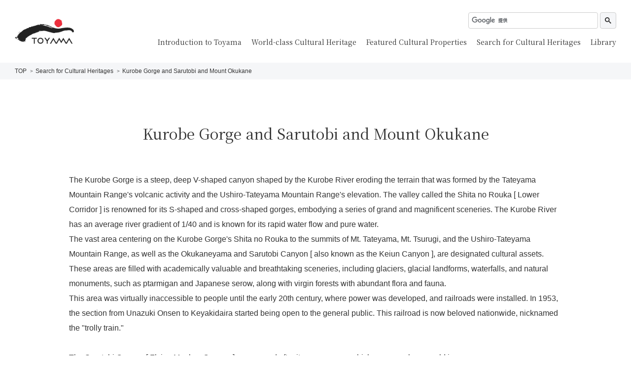

--- FILE ---
content_type: text/html; charset=UTF-8
request_url: https://toyama-bunkaisan.jp/en/search/2640/
body_size: 14072
content:
<!DOCTYPE html>
<html lang="en">

<head>
	<meta charset="UTF-8">
	<title>
		Kurobe Gorge and Sarutobi and Mount Okukane  |  Search for Cultural Heritages</title>
	<!-- <meta name="keywords" content="">
		<meta name="description" content=""> -->
	<meta name="author" content="NW-NU">
	<!-- Google tag (gtag.js) -->
<script async src="https://www.googletagmanager.com/gtag/js?id=G-9LVGRCFW4P"></script>
<script>
  window.dataLayer = window.dataLayer || [];
  function gtag(){dataLayer.push(arguments);}
  gtag('js', new Date());

  gtag('config', 'UA-135884018-1');
  gtag('config', 'G-9LVGRCFW4P');
</script>
<meta name="viewport" content="width=device-width, maximum-scale=2">
		<meta name="format-detection" content="telephone=no">
		<link rel="icon" type="image/png" href="/common/img/favicon.png">
		<link rel="stylesheet" href="/common/css/reset.min.css" media="all">
		<link rel="stylesheet" href="/common/font/icomoon/style.css">
		<link href="https://fonts.googleapis.com/css?family=Noto+Serif+JP&amp;subset=japanese" rel="stylesheet">
		<link href="https://fonts.googleapis.com/css?family=Poppins:300" rel="stylesheet">
		<link rel="stylesheet" href="/en/common/css/common.css" media="all">
		<!--[if lt IE 9]>
		<script src="/en/common/lib/jquery-1.12.0.min.js"></script>
		<script src="/en/common/lib/html5shiv.js"></script>
		<script src="/en/common/lib/selectivizr-min.js"></script>
		<![endif]-->
		<!--[if gte IE 9]>
		<!-->
		<script src="/common/lib/jquery-2.2.0.min.js"></script>
		<!--<![endif]-->
		<script src="/common/js/common.js"></script>
	<link rel="stylesheet" href="/en/common/lib/slick/slick.css">
	<link rel="stylesheet" href="/en/css/search_single.css" media="all">
	<script src="/en/common/lib/slick/slick.min.js"></script>
	<script src="/en/js/search_single.js"></script>
</head>

<body class="-search">
	<div class="wrapper">
		<header id="cmnhd" class="cmnhd">
	<div class="cmnhd_row">
		<h1 class="cmnhd_logo">
			<a href="/en/">
				<span class="-large"><img src="/en/common/img/img-cmnhd-logo.png" width="162" height="103" alt="Toyama Cultural Heritage"></span>
				<span class="-small"><img src="/en/common/img/img-cmnhd-logo-s.png" width="117" height="49" alt="Toyama Cultural Heritage"></span>
			</a>
		</h1>
		<div class="cmnhd_cnt">
			<div class="cmnhd_func">
				<div class="cmnhd_srch">
					<!-- <form action="">
						<div class="cmnhd_srch_box"><input type="text" name="" placeholder="キーワード検索"></div>
						<div class="cmnhd_srch_btn"><input type="submit" value=""></div>
					</form> -->
					<script>
					(function() {
						var cx = '015118345401930740550:mkeq2rbtqks';
						var gcse = document.createElement('script');
						gcse.type = 'text/javascript';
						gcse.async = true;
						gcse.src = 'https://cse.google.com/cse.js?cx=' + cx;
						var s = document.getElementsByTagName('script')[0];
						s.parentNode.insertBefore(gcse, s);
					})();
					</script>
					<gcse:searchbox-only></gcse:searchbox-only>
				</div>
				<div class="cmnhd_lang">
					<ul class="cmnhd_lang_list">
						<li><a href="/">JP</a></li>
						<li><a href="/en/">EN</a></li>
					</ul>
				</div>
			</div>
			<nav class="cmnhd_nav">
				<a href="/en/toyama/">Introduction to Toyama</a>
				<!-- <a href="/en/about/">Cultural heritage explained</a> -->
				<a href="/en/pickup/">World-class Cultural Heritage</a>
				<!-- <a href="/en/history/">History of Toyama</a> -->
				<a href="/en/features/">Featured Cultural Properties</a>
				<a href="/en/search/">Search for Cultural Heritages</a>
				<a href="/en/library/">Library</a>
				<!-- <a href="/en/news/">News</a> -->
			</nav>
		</div>
	</div>
</header>		<div class="contents">
			<div class="pnkz">
				<ul class="pnkz_list">
					<li><a href="/en/">TOP</a></li>
					<li><a href="/en/search/">Search for Cultural Heritages</a></li>
										<li>
						  Kurobe Gorge and Sarutobi and Mount Okukane					</li>
									</ul>
			</div>
			<article class="heritage">
				<div class="heritage_main">
					<div class="inner">
						<div class="intro">
							<h2 class="cmnttl">
								Kurobe Gorge and Sarutobi and Mount Okukane							</h2>
														<p class="intro_txt">
								The Kurobe Gorge is a steep, deep V-shaped canyon shaped by the Kurobe River eroding the terrain that was formed by the Tateyama Mountain Range&#039;s volcanic activity and the Ushiro-Tateyama Mountain Range&#039;s elevation. The valley called the Shita no Rouka [ Lower Corridor ] is renowned for its S-shaped and cross-shaped gorges, embodying a series of grand and magnificent sceneries. The Kurobe River has an average river gradient of 1/40 and is known for its rapid water flow and pure water.<br />
The vast area centering on the Kurobe Gorge&#039;s Shita no Rouka to the summits of Mt. Tateyama, Mt. Tsurugi, and the Ushiro-Tateyama Mountain Range, as well as the Okukaneyama and Sarutobi Canyon [ also known as the Keiun Canyon ], are designated cultural assets. These areas are filled with academically valuable and breathtaking sceneries, including glaciers, glacial landforms, waterfalls, and natural monuments, such as ptarmigan and Japanese serow, along with virgin forests with abundant flora and fauna.<br />
This area was virtually inaccessible to people until the early 20th century, where power was developed, and railroads were installed. In 1953, the section from Unazuki Onsen to Keyakidaira started being open to the general public. This railroad is now beloved nationwide, nicknamed the &quot;trolly train.&quot; <br />
<br />
The Sarutobi Canyon [ Flying Monkey Canyon ] was named after its narrowness, which even monkeys could jump across.							</p>
													</div>
												<div class="gallery">
														<figure class="gallery_item">
																<img src="https://toyama-bunkaisan.jp/en/_wp/wp-content/uploads/2019/02/432_photo1-527x750-1.jpg" width="527" height="750">
																								<figcaption>
									Kurobe Gorge - S-shaped Gorge								</figcaption>
															</figure>
														<figure class="gallery_item">
																<img src="https://toyama-bunkaisan.jp/en/_wp/wp-content/uploads/2019/02/432_photo2-1000x697.jpg" width="1000" height="697">
																								<figcaption>
									Kurobe Gorge - Cross-shaped Gorge								</figcaption>
															</figure>
														<figure class="gallery_item">
																<img src="https://toyama-bunkaisan.jp/en/_wp/wp-content/uploads/2019/02/432_photo3-501x750.jpg" width="501" height="750">
																								<figcaption>
									Sarutobi Canyon								</figcaption>
															</figure>
														<figure class="gallery_item">
																<img src="https://toyama-bunkaisan.jp/en/_wp/wp-content/uploads/2019/02/432_photo4-1000x668.jpg" width="1000" height="668">
																								<figcaption>
									Okukaneyama								</figcaption>
															</figure>
													</div>
												<div class="info">
							<table class="info_tbl">
								<tbody>
									<tr>
										<th>Name</th>
										<td colspan="3">
											Kurobe Gorge and Sarutobi and Mount Okukane										</td>
									</tr>
									<tr class="-col">
										<th>Designation level</th>
										<td>
											Country										</td>
										<th>Designation classification</th>
										<td class="-type">
											<span>Special Scenic Spot</span><span>Special Natural Monument</span>										</td>
									</tr>
									<tr class="-col">
										<th>Type</th>
										<td class="-type">
																					</td>
										<th>Designation/registration day</th>
										<td>
											July 10, 1964										</td>
									</tr>
									<tr class="-col">
										<th>Municipality</th>
										<td class="-area">
																						<span>
												Tateyama Town</span>
																						<span>
												Kurobe City</span>
																					</td>
										<th>Location</th>
										<td>
											Tateyama Town, Kurobe City										</td>
									</tr>
									<tr class="-col">
										<th>Ownership/management</th>
										<td>
											Ministry of Agriculture, Forestry and Fisheries										</td>
										<th>Member</th>
										<td>
																					</td>
									</tr>
									<tr class="-col">
										<th>Structure</th>
										<td>
																					</td>
										<th>Era</th>
										<td>
																					</td>
									</tr>
																											<tr>
										<th>Links</th>
										<td colspan="3">
											<ul class="info_tbl_link">
																								<li><a href="https://www.info-toyama.com/spot/51045/" target="_blank"><span>
															Toyama Travel Guide</span></a></li>
																							</ul>
										</td>
									</tr>
																	</tbody>
							</table>
																				</div>
					</div>
				</div>
				<div class="heritage_back">
					<div class="inner">
						<div class="heritage_back_btn"><a href="javascript:history.back();" class="cmnlink"><span>Back</span></a></div>
					</div>
				</div>
			</article>
		</div>
		<footer class="cmnft">
				<div class="cmnft_pagetop">
					<a href="#"><span class="-txt">page top</span><span class="-icon icon-arrow2-t"></span></a>
				</div>
				<div class="cmnft_main">
					<div class="inner">
						<div class="cmnft_row">
							<div class="cmnft_logo"><a href="/en/"><img src="/en/common/img/img-cmnft-logo.png" width="211" height="134"></a></div>
							<div class="cmnft_ctr">
								<ul class="cmnft_menu">
									<li><a href="/en/"><span>Top page</span></a></li>
									<li><a href="/en/toyama/"><span>Introduction to Toyama</span></a></li>
									<li><a href="/en/about/"><span>Cultural heritage explained</span></a></li>
									<li><a href="/en/pickup/"><span>World-class Cultural Heritage</span></a></li>
									<!-- <li><a href="/en/history/"><span>History of Toyama</span></a></li> -->
									<li><a href="/en/features/"><span>Featured Cultural Properties</span></a></li>
									<li><a href="/en/search/"><span>Search for Cultural Heritages</span></a></li>
									<li><a href="/en/library/"><span>Library</span></a></li>
									<!-- <li><a href="/en/news/"><span>News</span></a></li> -->
									<li><a href="/en/link/"><span>Related links</span></a></li>
									<li><a href="/en/contact/"><span>Inquiries</span></a></li>
									<li><a href="/en/sitepolicy/"><span>Use of this site</span></a></li>
									<li><a href="/en/privacy/"><span>Personal information protection policy</span></a></li>
								</ul>
								<div class="cmnft_info">
									<dl class="cmnft_info_data">
										<dt>
											Executive Committee for the Dissemination and<br>Promotion of Toyama's Cultural Heritage<br>
											<small>(Secretariat: Toyama Prefecture Board of Education,<br>Continuing Education and Cultural Assets Department)</small>
										</dt>
										<dd>1-7 Shinsogawa, Toyama-shi, Toyama Prefecture, 930-8501</dd>
										<dd>TEL <a href="tel:0764443456">076-444-3456</a>　/　FAX 076-444-4434</dd>
									</dl>
									<div class="cmnft_info_sns">
										<a href="https://www.youtube.com/channel/UCgpMcrDnE04GMlRUllkrkIg" target="_blank"><img src="/en/common/img/img-sns-yt.png" width="40" height="40"></a>
										<a href="https://www.facebook.com/toyamabunkaisan/" target="_blank"><img src="/en/common/img/img-sns-fb.png" width="40" height="40"></a>
										<a href="https://twitter.com/toyamabunkaisan/" target="_blank"><img src="/en/common/img/img-sns-tw.png" width="40" height="40"></a>
									</div>
								</div>
							</div>
						</div>
						<div class="cmnft_btm">
							<div class="cmnft_btm_cnt">
								<div class="cmnft_agency">
									<div class="cmnft_agency_logo"><img src="/en/common/img/img-bunkacho.png" width="170" height="40"></div>
									<p class="cmnft_agency_txt">
										This project is being undertaken with support from a 2020 grant<br>
										from the Agency for Cultural Affairs in support of arts and culture<br>
										(part of a project for comprehensive promotion of cultural heritage sites).
									</p>
								</div>
								<p class="cmnft_copy"><small>© 2018 TOYAMA Cultural Heritage.</small></p>
							</div>
						</div>
					</div>
				</div>
			</footer>		<div class="spnav_lang">
	<ul class="spnav_lang_list">
		<li><a href="/">JP</a></li>
		<li><a href="/en/">EN</a></li>
	</ul>
</div>
<div id="spmenu" class="spmenu">
	<div class="spmenu_cnt">
		<span class="spmenu_humb">
			<span></span>
			<span></span>
		</span>
		<span class="spmenu_txt">MENU</span>
	</div>
</div>
<div id="spnav" class="spnav">
	<div class="spnav_cnt">
		<div class="spnav_list">
			<a href="/en/toyama/">Introduction to Toyama</a>
			<!-- <a href="/en/about/">Cultural heritage explained</a> -->
			<a href="/en/pickup/">World-class Cultural Heritage</a>
			<!-- <a href="/en/history/">History of Toyama</a> -->
			<a href="/en/features/">Featured Cultural Properties</a>
			<a href="/en/search/">Search for Cultural Heritages</a>
			<a href="/en/library/">Library</a>
			<!-- <a href="/en/news/">News</a> -->
			<a href="/en/link/">Related links</a>
			<a href="/en/contact/">Inquiries</a>
			<a href="/en/sitepolicy/">Use of this site</a>
			<a href="/en/privacy/">Personal information protection policy</a>
		</div>
		<div class="spnav_srch">
			<!-- <form action="">
				<div class="spnav_srch_box"><input type="text" name="" placeholder="Keyword Search"></div>
				<div class="spnav_srch_btn"><input type="submit" value=""></div>
			</form> -->
			<script>
			(function() {
				var cx = '015118345401930740550:mkeq2rbtqks';
				var gcse = document.createElement('script');
				gcse.type = 'text/javascript';
				gcse.async = true;
				gcse.src = 'https://cse.google.com/cse.js?cx=' + cx;
				var s = document.getElementsByTagName('script')[0];
				s.parentNode.insertBefore(gcse, s);
			})();
			</script>
			<gcse:searchbox-only></gcse:searchbox-only>
		</div>
	</div>
</div>	</div>
</body>

</html>

--- FILE ---
content_type: text/css
request_url: https://toyama-bunkaisan.jp/common/font/icomoon/style.css
body_size: 1809
content:
@font-face {
  font-family: 'icomoon';
  src:  url('fonts/icomoon.eot?ays0p6');
  src:  url('fonts/icomoon.eot?ays0p6#iefix') format('embedded-opentype'),
    url('fonts/icomoon.ttf?ays0p6') format('truetype'),
    url('fonts/icomoon.woff?ays0p6') format('woff'),
    url('fonts/icomoon.svg?ays0p6#icomoon') format('svg');
  font-weight: normal;
  font-style: normal;
}

[class^="icon-"], [class*=" icon-"] {
  /* use !important to prevent issues with browser extensions that change fonts */
  font-family: 'icomoon' !important;
  speak: none;
  font-style: normal;
  font-weight: normal;
  font-variant: normal;
  text-transform: none;
  line-height: 1;

  /* Better Font Rendering =========== */
  -webkit-font-smoothing: antialiased;
  -moz-osx-font-smoothing: grayscale;
}

.icon-cross:before {
  content: "\e916";
}
.icon-arrow4:before {
  content: "\e912";
}
.icon-arrow4-r:before {
  content: "\e913";
}
.icon-arrow4-t:before {
  content: "\e914";
}
.icon-arrow4-l:before {
  content: "\e915";
}
.icon-arrow-b:before {
  content: "\e900";
}
.icon-arrow-l:before {
  content: "\e901";
}
.icon-arrow-r:before {
  content: "\e902";
}
.icon-arrow-t:before {
  content: "\e903";
}
.icon-arrow2-l:before {
  content: "\e904";
}
.icon-arrow2-b:before {
  content: "\e905";
}
.icon-arrow2-r:before {
  content: "\e906";
}
.icon-arrow2-t:before {
  content: "\e907";
}
.icon-arrow3-l:before {
  content: "\e908";
}
.icon-arrow3-b:before {
  content: "\e909";
}
.icon-arrow3-r:before {
  content: "\e90a";
}
.icon-arrow3-t:before {
  content: "\e90b";
}
.icon-crown:before {
  content: "\e90c";
}
.icon-japan:before {
  content: "\e90d";
}
.icon-plus:before {
  content: "\e90e";
}
.icon-search:before {
  content: "\e90f";
}
.icon-search2:before {
  content: "\e910";
}
.icon-tab:before {
  content: "\e911";
}


--- FILE ---
content_type: text/css
request_url: https://toyama-bunkaisan.jp/en/common/css/common.css
body_size: 17078
content:
@charset "UTF-8";

body {
	color: #333;
	font-size: 16px;
	font-family: 'ヒラギノ角ゴ Pro W3', 'Hiragino Kaku Gothic Pro', 'メイリオ', Meiryo, 'ＭＳ Ｐゴシック', sans-serif;
	line-height: 1.875;
	outline: none;
	-webkit-text-size-adjust: 100%;
	-webkit-font-smoothing: antialiased;
}

a {
	-webkit-transition: opacity .4s, background .4s, color .4s;
	transition: opacity .4s, background .4s, color .4s;
}

a.-txtlink {
	text-decoration: underline;
}

a.-txtlink:hover {
	text-decoration: none;
}

img {
	pointer-events: none;
	user-select: none;
	-moz-user-select: none;
	-webkit-user-select: none;
	touch-callout: none;
	-moz-touch-callout: none;
	-webkit-touch-callout: none;
}

.wrapper {
	overflow: hidden;
	position: relative;
}

.contents_wrapper,
.inner {
	max-width: 1060px;
	padding: 0 30px;
	margin: 0 auto;
}

.vis-sp,
.vis-tb {
	display: none;
}

.cmnhd {
	line-height: 1;
}

.cmnhd.-fixed {
	position: fixed;
	top: 0;
	left: 0;
	z-index: 500;
	width: 100%;
	background: #FFF;
	border-bottom: 1px solid #eee;
	opacity: 0;
	transform: translateY(-100%);
	transition: opacity .3s, transform 0.3s;
}

.cmnhd.-fixed.-active {
	opacity: 1;
	transform: translateY(0%);
}

.cmnhd_row {
	padding: 25px 30px;
	display: table;
	width: 100%;
}

.cmnhd.-fixed .cmnhd_row {
	padding: 12px 30px;
}

.cmnhd_logo {
	display: table-cell;
	vertical-align: middle;
}

.cmnhd_logo>a {
	display: inline-block;
}

.cmnhd_logo>a:hover {
	opacity: 0.8;
}

.cmnhd_logo>a span {
	display: inline-block;
}

.cmnhd_logo>a span.-large {}

.cmnhd_logo>a span.-small {
	display: none;
}

.cmnhd.-fixed .cmnhd_logo>a span.-large {
	display: none;
}

.cmnhd.-fixed .cmnhd_logo>a span.-small {
	display: inline-block;
}

.cmnhd_cnt {
	display: table-cell;
	vertical-align: middle;
}

.cmnhd_func {
	text-align: right;
	font-size: 0;
	height: 33px;
}

.cmnhd.-fixed .cmnhd_func {
	display: none;
}

.cmnhd_srch {
	display: inline-block;
	vertical-align: middle;
	font-size: 0;
	width: 300px;
}

.cmnhd_srch_box {
	display: inline-block;
	vertical-align: middle;
	font-size: 12px;
}

.cmnhd_srch_box input {
	-webkit-appearance: none;
	border: 1px solid #ccc;
	border-radius: 4px;
	box-shadow: none;
	width: 270px;
	padding: 8px 10px;
}

.cmnhd_srch_btn {
	display: inline-block;
	vertical-align: middle;
	position: relative;
	margin-left: 4px;
}

.cmnhd_srch_btn:after {
	font-family: icomoon;
	content: "\e90f";
	position: absolute;
	top: 50%;
	left: 50%;
	line-height: 1;
	margin-top: -0.5em;
	margin-left: -0.5em;
	pointer-events: none;
	font-size: 16px;
}

.cmnhd_srch_btn input {
	-webkit-appearance: none;
	background: #F5F6F8;
	border: 1px solid #ccc;
	border-radius: 4px;
	height: 33px;
	width: 33px;
	outline: none;
}

.cmnhd_lang {
	display: inline-block;
	vertical-align: middle;
	margin-left: 10px;
	display: none;
}

.cmnhd_lang_list {
	font-size: 0;
}

.cmnhd_lang_list>li {
	display: inline-block;
	font-size: 16px;
	border-left: 1px solid #333;
}

.cmnhd_lang_list>li:first-child {
	border-left: 0px;
}

.cmnhd_lang_list>li>a {
	display: block;
	padding: 3px 10px;
}

.cmnhd_nav {
	font-family: 'Noto Serif JP', serif;
	text-align: right;
	display: flex;
	justify-content: flex-end;
	align-items: center;
	text-align: center;
	margin-top: 20px;
}

.cmnhd.-fixed .cmnhd_nav {
	margin-top: 0;
}

.cmnhd_nav>a {
	font-size: 16px;
	padding: 10px 0px;
	margin-left: 30px;
}

.cmnhd_nav>a:first-child {
	/* margin-left: 0; */
}

.cmnft {
	margin-top: 60px;
	line-height: 1;
	font-size: 14px;
	position: relative;
}

.cmnft_pagetop {
	position: absolute;
	right: 0;
	top: -50px;
	text-align: right;
}

.cmnft_pagetop>a {
	display: inline-block;
	font-family: 'Poppins', sans-serif;
	font-size: 0;
}

.cmnft_pagetop>a:hover {
	opacity: 0.8;
}

.cmnft_pagetop>a span {
	font-size: 12px;
	display: inline-block;
	vertical-align: middle;
}

.cmnft_pagetop>a span.-txt {
	margin-right: 10px;
	letter-spacing: 0.1em;
}

.cmnft_pagetop>a span.-icon {
	font-size: 10px;
	background: #111;
	color: #fff;
	line-height: 50px;
	width: 50px;
	text-align: center;
}

.cmnft_main {
	background: #F5F6F8;
}

.cmnft_row {
	padding: 60px 0 50px;
	display: flex;
	justify-content: space-between;
	align-items: center;
}

.cmnft_logo {
	width: 211px;
}

.cmnft_logo>a {
	display: inline-block;
}

.cmnft_logo>a:hover {
	opacity: 0.8;
}

.cmnft_ctr {
	flex: 1;
	padding-left: 60px;
}

.cmnft_menu {
	display: flex;
	flex-wrap: wrap;
}

.cmnft_menu>li {
	width: 25%;
	margin: 10px 0;
	padding-right: 1em;
}

.cmnft_menu>li:nth-child(4n+1) {
	width: 20%;
}

.cmnft_menu>li:nth-child(4n+3) {
	width: 30%;
}

.cmnft_menu>li>a {
	display: inline-block;
	padding-left: 1em;
	position: relative;
	line-height: 1.3;
}

.cmnft_menu>li>a:before {
	font-family: icomoon;
	content: "\e902";
	position: absolute;
	line-height: 1;
	left: 0;
	top: 0.1em;
}

.cmnft_menu>li>a:hover span {
	text-decoration: underline;
}

.cmnft_info {
	border-top: 1px solid #ddd;
	margin-top: 20px;
	padding-top: 30px;
	display: flex;
	justify-content: space-between;
	align-items: center;
}

.cmnft_info_data {}

.cmnft_info_data dt {
	line-height: 1.3;
	font-size: 15px;
	font-weight: bold;
}

.cmnft_info_data dt small {
	font-size: 12px;
}

.cmnft_info_data dd {
	margin-top: 10px;
}

.cmnft_info_sns {
	font-size: 0;
}

.cmnft_info_sns>a {
	display: inline-block;
	margin-left: 20px;
}

.cmnft_info_sns>a:first-child {
	margin-left: 0;
}

.cmnft_info_sns>a:hover {
	opacity: 0.8;
}

.cmnft_btm {
	border-top: 1px solid #ddd;
	padding: 50px 0;
}

.cmnft_btm_cnt {
	position: relative;
}

.cmnft_agency {
	font-size: 0;
	position: relative;
}

.cmnft_agency_logo {
	display: inline-block;
	vertical-align: middle;
	margin-right: 30px;
}

.cmnft_agency_txt {
	display: inline-block;
	vertical-align: middle;
	font-size: 12px;
	line-height: 2;
}

.cmnft_copy {
	font-size: 11px;
	font-family: 'Poppins', sans-serif;
	letter-spacing: 0.1em;
	position: absolute;
	right: 0;
	bottom: 0;
}

.spmenu {
	position: fixed;
	top: 0;
	right: 0;
	z-index: 900;
	background: #FFF;
	display: none;
	cursor: pointer;
}

.spmenu_cnt {
	padding: 14px 10px;
}

.spmenu_humb {
	display: block;
	width: 50px;
	height: 12px;
	position: relative;
}

.spmenu_humb span {
	display: block;
	width: 100%;
	height: 2px;
	background: #222;
	position: absolute;
	left: 0;
	transition: all .5s;
}

.spmenu_humb span:nth-child(1) {
	top: 0;
}

.spmenu_humb span:nth-child(2) {
	bottom: 0;
}

.spmenu.-open .spmenu_humb span:nth-child(1) {
	-webkit-transform: translate(0px, 5px) rotate(-45deg) scale(0.5, 1);
	transform: translate(0px, 5px) rotate(-45deg) scale(0.5, 1);
	transform-origin: center;
}

.spmenu.-open .spmenu_humb span:nth-child(2) {
	-webkit-transform: translate(0, -5px) rotate(45deg) scale(0.5, 1);
	transform: translate(0, -5px) rotate(45deg) scale(0.5, 1);
	transform-origin: center;
}

.spmenu_txt {
	display: block;
	text-align: center;
	font-size: 12px;
	font-family: 'Poppins', sans-serif;
	letter-spacing: 0.1em;
	line-height: 1;
	margin-top: 8px;
}

.spnav {
	position: fixed;
	width: 100%;
	height: 100%;
	top: 0;
	left: 0;
	background: #fff;
	z-index: 800;
	display: none;
}

.spnav_cnt {
	width: 400px;
	position: absolute;
	top: 50%;
	left: 50%;
	transform: translate(-50%, -50%);
	-webkit-transform: translate(-50%, -50%);
}

.spnav_list {
	font-size: 0;
	display: flex;
	flex-wrap: wrap;
}

.spnav_list>a {
	font-size: 13px;
	display: flex;
	line-height: 1.5;
	align-items: center;
	width: 49%;
	margin-left: 2%;
	border-bottom: 1px solid #222;
	padding: 15px 5px;
}

.spnav_list>a:nth-child(2n+1) {
	margin-left: 0;
}

.spnav_list>a:nth-child(-n+2) {
	border-top: 1px solid #222;
}

.spnav_srch {
	font-size: 0;
	margin-top: 30px;
	text-align: center;
	line-height: 1;
}

.spnav_srch_box {
	display: inline-block;
	vertical-align: middle;
	font-size: 12px;
}

.spnav_srch_box input {
	-webkit-appearance: none;
	border: 1px solid #ccc;
	border-radius: 4px;
	box-shadow: none;
	width: 363px;
	padding: 8px 10px;
}

.spnav_srch_btn {
	display: inline-block;
	vertical-align: middle;
	position: relative;
	margin-left: 4px;
}

.spnav_srch_btn:after {
	font-family: icomoon;
	content: "\e90f";
	position: absolute;
	top: 50%;
	left: 50%;
	line-height: 1;
	margin-top: -0.5em;
	margin-left: -0.5em;
	pointer-events: none;
	font-size: 16px;
	color: #333;
}

.spnav_srch_btn input {
	-webkit-appearance: none;
	background: #F5F6F8;
	border: 1px solid #ccc;
	border-radius: 4px;
	height: 33px;
	width: 33px;
	outline: none;
}

.spnav_lang {
	margin-top: 20px;
	position: absolute;
	top: 0;
	right: 80px;
	color: #ffffff;
	display: none;
}

.spnav_lang_list {
	font-size: 0;
	text-align: center;
}

.spnav_lang_list>li {
	display: inline-block;
	font-size: 14px;
	border-left: 1px solid #222;
	line-height: 1;
}

.spnav_lang_list>li:first-child {
	border-left: 0px;
}

.spnav_lang_list>li>a {
	display: block;
	padding: 3px 10px;
	text-shadow: 0px 0px 10px #000000, 0px 0px 10px #000000, 0px 0px 10px #000000, 0px 0px 10px #000000;
}

.cmnlink {
	font-family: 'Poppins', sans-serif;
	letter-spacing: 0.1em;
	font-size: 14px;
	display: inline-block;
	border: 1px solid #111;
	background: #111;
	color: #fff;
	border-radius: 4px;
	line-height: 1;
	width: 300px;
	text-align: center;
	padding: 17px 0;
	transition: background .4s, color .4s;
}

.cmnlink:hover {
	background: #FFF;
	color: #111;
}

.cmnlink>span {
	display: inline-block;
	position: relative;
	padding-right: 1.5em;
}

.cmnlink>span:before {
	font-family: icomoon;
	content: "\e906";
	font-size: 10px;
	position: absolute;
	right: 0;
	top: 50%;
	margin-top: -0.5em;
}

.pnkz {
	background: #f5f6f8;
	line-height: 1;
	overflow: hidden;
}

.pnkz_list {
	font-size: 0;
	padding: 10px 30px;
	display: flex;
	line-height: 1.2;
	white-space: nowrap;
}

.pnkz_list>li {
	font-size: 12px;
	display: inline-block;
	position: relative;
	padding-right: 1.5em;
}

.pnkz_list>li:after {
	content: "＞";
	display: inline-block;
	position: absolute;
	right: 0.3em;
	top: 50%;
	font-size: 10px;
	margin-top: -0.6em;
}

.pnkz_list>li:last-child {
	padding-right: 0;
	overflow: hidden;
	text-overflow: ellipsis;
}

.pnkz_list>li:last-child:after {
	display: none;
}

.cmnttl {
	font-family: 'Noto Serif JP', serif;
	font-size: 30px;
	line-height: 1.3;
	text-align: center;
}

.wp-pagenavi {
	font-size: 0;
}

.wp-pagenavi .pages {
	display: none;
}

.wp-pagenavi>span,
.wp-pagenavi>a {
	display: inline-block;
	font-size: 16px;
	background: #FFF;
	line-height: 1;
	padding: 12px 12px;
	border-radius: 3px;
	border: 1px solid #ddd;
	margin: 0 5px;
	transition: background .4s, border .4s, color .4s;
}

.wp-pagenavi>span {}

.wp-pagenavi>span.extend {
	background: none;
	border-color: transparent;
	padding: 0;
	vertical-align: bottom;
}

.wp-pagenavi>span.current {
	background: #ddd;
	border: 1px solid #ddd;
	color: #fff;
}

.wp-pagenavi>a {}

.wp-pagenavi>a:hover {
	background: #ddd;
	border: 1px solid #ddd;
	color: #fff;
}

.wp-pagenavi>a.previouspostslink {
	margin-left: 0;
}

.wp-pagenavi>a.nextpostslink {
	margin-right: 0;
}

.cmnscroll::-webkit-scrollbar {
	width: 5px;
	background: #f2f2f2;
}

.cmnscroll::-webkit-scrollbar:horizontal {
	height: 5px;
}

.cmnscroll::-webkit-scrollbar-button {
	width: 5px;
	height: 5px;
	background: #C2C400;
}

.cmnscroll::-webkit-scrollbar-piece {
	background: #f2f2f2;
}

.cmnscroll::-webkit-scrollbar-piece:start {
	background: #f2f2f2;
}

.cmnscroll::-webkit-scrollbar-thumb {
	background: #C2C400;
}

.cmnscroll::-webkit-scrollbar-corner {
	background: #737373;
}

.cmnhd_srch .gsc-search-box,
.spnav_srch .gsc-search-box {
	margin-bottom: 0;
}

.cmnhd_srch .gsib_a,
.spnav_srch .gsib_a {
	padding: 6px;
}

.cmnhd_srch .gsib_a>input,
.spnav_srch .gsib_a>input {
	box-shadow: none;
	font-size: 16px;
}

.cmnhd_srch .gsc-input-box,
.spnav_srch .gsc-input-box {
	border-radius: 4px;
}

.cmnhd_srch .gsc-search-button,
.spnav_srch .gsc-search-button {
	outline: none;
	cursor: pointer;
}

.cmnhd_srch .gsc-search-button button,
.spnav_srch .gsc-search-button button {
	padding: 9px 9px;
	margin-left: 4px;
	border-radius: 4px;
}

.cmnhd_srch .gsc-search-box-tools .gsc-search-box .gsc-input,
.spnav_srch .gsc-search-box-tools .gsc-search-box .gsc-input {
	padding-right: 0;
}

@media screen and (max-width:1300px) {
	.cmnhd_logo {
		width: 120px;
	}

	.cmnhd_logo img {
		max-width: 100%;
		height: auto;
	}

	.cmnhd_nav {
		margin-top: 10px;
	}

	.cmnhd_nav>a {
		font-size: 14px;
		margin-left: 20px;
	}

}

@media screen and (min-width:1061px) {
	.spnav {
		display: none !important;
	}

}

/* All SP & Tablet */
@media screen and (max-width:1060px) {
	img {
		max-width: 100%;
		height: auto;
	}

	.vis-tb {
		display: block;
	}

	.hide-tb {
		display: none;
	}

	.contents_wrapper,
	.inner {}

	.cmnhd {}

	.cmnhd.-fixed {
		display: none !important;
	}

	.cmnhd_row {
		padding: 10px 15px;
	}

	.cmnhd.-fixed .cmnhd_row {}

	.cmnhd_logo {}

	.cmnhd_logo>a {}

	.cmnhd_logo>a span {}

	.cmnhd_logo>a span.-large {
		display: none;
	}

	.cmnhd_logo>a span.-small {
		display: inline-block;
	}

	.cmnhd_logo>a span.-small img {
		height: 40px;
		width: auto;
	}

	.cmnhd.-fixed .cmnhd_logo>a span.-large {}

	.cmnhd.-fixed .cmnhd_logo>a span.-small {}

	.cmnhd_cnt {
		display: none;
	}

	.cmnhd_func {}

	.cmnhd.-fixed .cmnhd_func {}

	.cmnhd_srch {}

	.cmnhd_srch_box {}

	.cmnhd_srch_box input {}

	.cmnhd_srch_btn {}

	.cmnhd_srch_btn:after {}

	.cmnhd_srch_btn input {}

	.cmnhd_lang {}

	.cmnhd_lang_list {}

	.cmnhd_lang_list>li {}

	.cmnhd_lang_list>li:first-child {}

	.cmnhd_lang_list>li>a {}

	.cmnhd_nav {}

	.cmnhd.-fixed .cmnhd_nav {}

	.cmnhd_nav>a {}

	.cmnhd_nav>a:first-child {}

	.cmnft {}

	.cmnft_pagetop {}

	.cmnft_pagetop>a {}

	.cmnft_pagetop>a span {}

	.cmnft_pagetop>a span.-txt {}

	.cmnft_pagetop>a span.-icon {}

	.cmnft_main {}

	.cmnft_row {}

	.cmnft_logo {}

	.cmnft_ctr {}

	.cmnft_menu {}

	.cmnft_menu>li {
		width: 50%;
	}

	.cmnft_menu>li:nth-child(4n+1) {
		width: 50%;
	}

	.cmnft_menu>li:nth-child(4n+3) {
		width: 50%;
	}

	.cmnft_menu>li>a {}

	.cmnft_menu>li>a:before {}

	.cmnft_info {}

	.cmnft_info_data {}

	.cmnft_info_data dt {}

	.cmnft_info_data dd {}

	.cmnft_info_sns {}

	.cmnft_info_sns>a {}

	.cmnft_info_sns>a:first-child {}

	.cmnft_btm {}

	.cmnft_btm_cnt {}

	.cmnft_agency {}

	.cmnft_agency_logo {}

	.cmnft_agency_txt {}

	.cmnft_copy {}

	.spmenu {
		display: block;
	}

	.-home .spnav_lang {
		display: block !important;
	}

}

@media screen and (max-width:820px) {
	.cmnft_info {
		display: block;
	}

	.cmnft_info_sns {
		margin-top: 20px;
	}
}

/* All SP */
@media screen and (max-width:760px) {
	body {
		min-width: 320px;
		font-size: 14px;
		min-width: 360px;
	}

	.vis-sp {
		display: block;
	}

	.hide-sp {
		display: none;
	}

	.contents_wrapper,
	.inner {
		padding: 0 15px;
	}

	.cmnhd {}

	.cmnhd.-fixed {}

	.cmnhd_row {}

	.cmnhd.-fixed .cmnhd_row {}

	.cmnhd_logo {}

	.cmnhd_logo>a {}

	.cmnhd_logo>a span {}

	.cmnhd_logo>a span.-large {}

	.cmnhd_logo>a span.-small {}

	.cmnhd.-fixed .cmnhd_logo>a span.-large {}

	.cmnhd.-fixed .cmnhd_logo>a span.-small {}

	.cmnhd_cnt {}

	.cmnhd_func {}

	.cmnhd.-fixed .cmnhd_func {}

	.cmnhd_srch {}

	.cmnhd_srch_box {}

	.cmnhd_srch_box input {}

	.cmnhd_srch_btn {}

	.cmnhd_srch_btn:after {}

	.cmnhd_srch_btn input {}

	.cmnhd_lang {}

	.cmnhd_lang_list {}

	.cmnhd_lang_list>li {}

	.cmnhd_lang_list>li:first-child {}

	.cmnhd_lang_list>li>a {}

	.cmnhd_nav {}

	.cmnhd.-fixed .cmnhd_nav {}

	.cmnhd_nav>a {}

	.cmnhd_nav>a:first-child {}

	.cmnft {}

	.cmnft_pagetop {}

	.cmnft_pagetop>a {}

	.cmnft_pagetop>a span {}

	.cmnft_pagetop>a span.-txt {
		display: none;
	}

	.cmnft_pagetop>a span.-icon {}

	.cmnft_main {}

	.cmnft_row {
		display: block;
		padding: 40px 0;
	}

	.cmnft_logo {
		width: auto;
		text-align: center;
	}

	.cmnft_ctr {
		padding-left: 0;
		margin-top: 20px;
	}

	.cmnft_menu {
		display: none;
	}

	.cmnft_menu>li {}

	.cmnft_menu>li>a {}

	.cmnft_menu>li>a:before {}

	.cmnft_info {
		margin-top: 0;
		padding-top: 0;
		border-top: 0px;
	}

	.cmnft_info_data {
		text-align: center;
	}

	.cmnft_info_data dt {
		font-size: 13px;
	}

	.cmnft_info_data dd {
		font-size: 13px;
	}

	.cmnft_info_sns {
		text-align: center;
	}

	.cmnft_info_sns>a {}

	.cmnft_info_sns>a:first-child {}

	.cmnft_btm {
		padding: 40px 0;
	}

	.cmnft_btm_cnt {}

	.cmnft_agency {}

	.cmnft_agency_logo {
		display: block;
		margin-right: 0;
		text-align: center;
	}

	.cmnft_agency_txt {
		display: block;
		text-align: center;
		margin-top: 10px;
		font-size: 10px;
	}

	.cmnft_copy {
		position: static;
		text-align: center;
		margin-top: 20px;
	}

	.spnav {
		overflow: scroll;
	}

	.spnav_cnt {
		width: 290px;
		position: static;
		transform: translate(0%, 0%);
		-webkit-transform: translate(0%, 0%);
		margin: 0 auto;
		padding: 80px 0 60px;
	}

	.spnav_list>li {
		width: 49%;
		margin-left: 2%;
		font-size: 13px;
	}

	.spnav_lang{
	}

	.spnav_srch_box input {
		width: 253px;
	}

	.pnkz_list {
		padding: 10px 15px;
	}

	.cmnttl {
		font-size: 24px;
	}

}

/* for Print */
@media print {}

--- FILE ---
content_type: text/css
request_url: https://toyama-bunkaisan.jp/en/css/search_single.css
body_size: 13270
content:
@charset "UTF-8";

.heritage {
	padding: 90px 0;
}

.heritage_main {
}

.intro {
}

.intro_txt {
	margin-top: 60px;
}

.gallery {
	margin-top: 100px;
}

.gallery_item {
	margin-top: 60px;
	text-align: center;
}

.gallery_item:first-child {
	margin-top: 0;
}

.gallery_item figcaption {
	text-align: center;
	line-height: 1.3;
	margin-top: 10px;
}

.info {
	margin-top: 60px;
}

.info_tbl {
	width: 100%;
	border-top: 1px solid #ccc;
}

.info_tbl th,
.info_tbl td {
	vertical-align: middle;
	text-align: left;
	padding: 15px 20px;
	border-bottom: 1px solid #ccc;
}

.info_tbl th {
	background: #F5F6F8;
	width: 14%;
}

.info_tbl td {
}

.info_tbl tr.-col td {
	width: 36%;
}

.info_tbl td.-type span {
}

.info_tbl td.-type span:before {
	content: ", ";
}

.info_tbl td.-type span:first-child:before {
	display: none;
}

.info_tbl td.-area {
	font-size: 0;
}

.info_tbl td.-area span {
	font-size: 16px;
}

.info_tbl td.-area span:before {
	content: ", ";
}

.info_tbl td.-area span:first-child:before {
	display: none;
}

.info_tbl_link {
}

.info_tbl_link > li {
}

.info_tbl_link > li > a {
	display: inline-block;
	position: relative;
	padding-right: 1.5em;
}

.info_tbl_link > li > a:before {
	font-family: icomoon;
	content: "\e911";
	color: #EC2F3D;
	position: absolute;
	right: 0;
	top: 50%;
	line-height: 1;
	margin-top: -0.5em;
}

.info_tbl_link > li > a span {
	text-decoration: underline;
}

.info_tbl_link > li > a:hover span {
	text-decoration: none;
}

.info_map {
	margin-top: 60px;
	position: relative;
}

.info_map:before {
	content: "";
	display: block;
	padding-top: 50%;
}

.info_map iframe {
	position: absolute;
	width: 100%;
	height: 100%;
	top: 0;
	left: 0;
}

.library {
	margin-top: 80px;
}

.library_ttl {
	font-family: 'Noto Serif JP', serif;
	line-height: 1.3;
	text-align: center;
	font-size: 24px;
	background: #F5F6F8;
	padding: 20px 15px;
}

.library_cnt {
}

.movie {
	font-size: 0;
	padding-top: 60px;
	text-align: center;
}

.movie_item {
	display: inline-block;
	text-align: center;
	width: 49%;
	vertical-align: top;
	margin-left: 2%;
	margin-top: 40px;
}

.movie_item:nth-child(2n+1) {
	margin-left: 0;
}

.movie_item:nth-child(-n+2) {
	margin-top: 0;
}

.movie_item_cnt {
	position: relative;
}

.movie_item_cnt:before {
	content: "";
	display: block;
	padding-top: 56.25%;
}

.movie_item_cnt iframe {
	position: absolute;
	width: 100%;
	height: 100%;
	top: 0;
	left: 0;
}

.movie_item_ttl {
	font-family: 'Noto Serif JP', serif;
	font-size: 18px;
	line-height: 1.3;
	margin-top: 10px;
	text-align: left;
}

.public {
	padding-top: 60px;
}

.public_item {
	padding: 30px 0;
	border-top: 1px solid #ccc;
}

.public_item:first-child {
	border-top: none;
}

.public_item_row {
	display: flex;
	flex-direction: row;
	justify-content: space-between;
	align-items: center;
}

.public_item_img {
	background-size: contain;
	background-repeat: no-repeat;
	background-position: center;
	width: 32%;
	position: relative;
	height: 320px;
	display: flex;
	align-items: center;
	justify-content: center;
}

/*.public_item_img:before {
	content: "";
	display: block;
	padding-top: 100%;
}*/
.public_item_cnt {
	width: 63%;
}

.public_item_ttl {
	font-family: 'Noto Serif JP', serif;
	line-height: 1.3;
	font-size: 18px;
}

.public_item_list {
	margin-top: 40px;
}

.public_item_list > li {
	margin-top: 10px;
	line-height: 1.5;
}

.public_item_list > li:first-child {
	margin-top: 0;
}

.public_item_list > li > a {
	text-decoration: underline;
}

.public_item_list > li > a:hover {
	text-decoration: none;
}

.other {
	margin-top: 90px;
}

.other_wrap {
	max-width: 1260px;
	padding: 0 30px;
	margin: 0 auto;
}

.other_ttl {
	font-family: 'Noto Serif JP', serif;
	font-size: 16px;
	line-height: 1.3;
}

.other_slide {
	margin-top: 20px;
	padding: 40px 0;
	border-top: 1px solid #ccc;
	border-bottom: 1px solid #ccc;
}

.other_slide_item {
	padding: 0 10px;
}

.other_slide_item > a {
	display: block;
	outline: none;
}

.other_slide_visual {
	position: relative;
}

.other_slide_img {
	background-size: contain;
	background-position: center;
	background-repeat: no-repeat;
	background-color: #eee;
	transition: opacity .4s;
}

.other_slide_item > a:hover .other_slide_img {
	opacity: 0.8;
}

.other_slide_img.-noimg {
	background-color: #DDD;
}

.other_slide_img.-landscape {
	background-size: cover;
}

.other_slide_img:before {
	content: "";
	display: block;
	padding-top: 55.32%;
	padding-top: 65.25%;
}

.other_slide_img img {
	width: 100%;
	height: auto;
}

.other_slide_icon {
	display: block;
	position: absolute;
	top: 5px;
	left: 0;
	font-size: 14px;
	line-height: 1;
}

.other_slide_icon_item {
	width: 110px;
	padding: 5px 5px;
	background: #333;
	text-align: center;
}

.other_slide_icon_item.-world {
	background: #a17f23;
	background: -moz-linear-gradient(left, #a17f23 0%, #634905 100%);
	background: -webkit-linear-gradient(left, #a17f23 0%, #634905 100%);
	background: linear-gradient(to right, #a17f23 0%, #634905 100%);
}

.other_slide_icon_item.-country {
	background: #D70000;
}

.other_slide_icon_item span {
	color: #fff;
	display: inline-block;
	position: relative;
	padding-left: 1.5em;
}

.other_slide_icon_item span:before {
	font-family: icomoon;
	position: absolute;
	top: 50%;
	margin-top: -0.5em;
	left: 0;
}

.other_slide_icon_item.-world span:before {
	content: "\e90c";
}

.other_slide_icon_item.-country span:before {
	content: "\e90d";
}

.other_slide_hd {
	font-size: 0;
	line-height: 1;
	margin-top: 10px;
}

.other_slide_type {
	display: inline-block;
	vertical-align: middle;
	font-size: 14px;
	min-width: 130px;
	color: #fff;
	background: #333;
	text-align: center;
	padding: 2px 5px;
	margin-right: 4px;
}

.other_slide_class {
	display: inline-block;
	vertical-align: middle;
	font-size: 14px;
	background: #ddd;
	text-align: center;
	padding: 2px 5px;
	margin-right: 4px;
}

.other_slide_area {
	font-size: 14px;
	display: inline-block;
	vertical-align: middle;
	font-size: 0;
}

.other_slide_area span {
	display: inline;
	font-size: 14px;
}

.other_slide_area span:before {
	content: ", ";
}

.other_slide_area span:first-child:before {
	display: none;
}

.other_slide_ttl {
	font-family: 'Noto Serif JP', serif;
	line-height: 1.3;
	font-size: 20px;
	margin-top: 10px;
}

.other_slide .slick-list {
	margin: 0 -10px;
}

.other_slide_pager {
	line-height: 1;
	position: absolute;
	top: 50%;
	margin-top: -0.5em;
	cursor: pointer;
}

.other_slide_pager:before {
	font-family: icomoon;
	font-size: 50px;
}

.other_slide_pager.-prev {
	left: -70px;
}

.other_slide_pager.-next {
	right: -70px;
}

.other_slide_pager.-prev:before {
	content: "\e908";
}

.other_slide_pager.-next:before {
	content: "\e90a";
}

.heritage_back {
	text-align: center;
	margin-top: 40px;
}

.heritage_back_btn {
}

.heritage_back_btn .cmnlink {
	width: 180px;
}

.heritage_back_btn .cmnlink span {
	padding-right: 0;
	padding-left: 1.5em;
}

.heritage_back_btn .cmnlink span:before {
	content: "\e904";
	right: auto;
	left: 0;
}

/* All SP & Tablet */
@media screen and (max-width:1060px) {
	.heritage {
	}

	.heritage_main {
	}

	.intro {
	}

	.intro_txt {
	}

	.gallery {
	}

	.gallery_item {
	}

	.gallery_item:first-child {
	}

	.gallery_item figcaption {
	}

	.info {
	}

	.info_tbl {
	}

	.info_tbl tbody,
	.info_tbl tr {
	}

	.info_tbl th,
	.info_tbl td {
	}

	.info_tbl th {
	}

	.info_tbl td {
	}

	.info_tbl tr.-col td {
	}

	.info_tbl td.-type span {
	}

	.info_tbl td.-type span:before {
	}

	.info_tbl td.-type span:first-child:before {
	}

	.info_tbl td.-area {
	}

	.info_tbl td.-area span {
	}

	.info_tbl td.-area span:before {
	}

	.info_tbl td.-area span:first-child:before {
	}

	.info_tbl_link {
	}

	.info_tbl_link > li {
	}

	.info_tbl_link > li > a {
	}

	.info_tbl_link > li > a:before {
	}

	.info_tbl_link > li > a span {
	}

	.info_tbl_link > li > a:hover span {
	}

	.info_map {
	}

	.info_map:before {
	}

	.info_map iframe {
	}

	.library {
	}

	.library_ttl {
	}

	.library_cnt {
	}

	.movie {
	}

	.movie_item {
	}

	.movie_item:nth-child(2n+1) {
	}

	.movie_item:nth-child(-n+2) {
	}

	.movie_item:first-child {
	}

	.movie_item_cnt {
	}

	.movie_item_cnt:before {
	}

	.movie_item_cnt iframe {
	}

	.movie_item_ttl {
	}

	.public {
	}

	.public_item {
	}

	.public_item:first-child {
	}

	.public_item_row {
	}

	.public_item_img {
	}

	.public_item_img:before {
	}

	.public_item_cnt {
	}

	.public_item_ttl {
	}

	.public_item_list {
	}

	.public_item_list > li {
	}

	.public_item_list > li:first-child {
	}

	.public_item_list > li > a {
	}

	.public_item_list > li > a:hover {
	}

	.other {
	}

	.other_wrap {
	}

	.other_ttl {
	}

	.other_slide {
	}

	.other_slide_item {
	}

	.other_slide_item > a {
	}

	.other_slide_visual {
	}

	.other_slide_img {
	}

	.other_slide_img img {
	}

	.other_slide_icon {
	}

	.other_slide_icon_item {
	}

	.other_slide_icon_item.-world {
	}

	.other_slide_icon_item.-country {
	}

	.other_slide_icon_item span {
	}

	.other_slide_icon_item span:before {
	}

	.other_slide_icon_item.-world span:before {
	}

	.other_slide_icon_item.-country span:before {
	}

	.other_slide_hd {
	}

	.other_slide_type {
	}

	.other_slide_area {
	}

	.other_slide_area span {
	}

	.other_slide_area span:before {
	}

	.other_slide_area span:first-child:before {
	}

	.other_slide_ttl {
	}

	.other_slide .slick-list {
	}

	.other_slide_pager {
	}

	.other_slide_pager:before {
	}

	.other_slide_pager.-prev {
	}

	.other_slide_pager.-next {
	}

	.other_slide_pager.-prev:before {
	}

	.other_slide_pager.-next:before {
	}

	.heritage_back {
	}

	.heritage_back_btn {
	}

	.heritage_back_btn .cmnlink {
	}

	.heritage_back_btn .cmnlink span {
	}

	.heritage_back_btn .cmnlink span:before {
	}

}

/* All SP */
@media screen and (max-width:760px) {
	.heritage {
		padding: 60px 0;
	}

	.heritage_main {
	}

	.intro {
	}

	.intro_txt {
		margin-top: 40px;
	}

	.gallery {
		margin-top: 40px;
	}

	.gallery_item {
		margin-top: 20px;
	}

	.gallery_item:first-child {
	}

	.gallery_item figcaption {
	}

	.info {
		margin-top: 40px;
	}

	.info_tbl {
		display: block;
		border-top: none;
	}

	.info_tbl tbody,
	.info_tbl tr {
		display: block;
	}

	.info_tbl th,
	.info_tbl td {
		border-bottom: none;
		display: block;
		width: 100%;
	}

	.info_tbl th {
		padding: 5px 15px;
	}

	.info_tbl td {
		padding: 10px 15px 20px 15px;
		min-height: 56px;
	}

	.info_tbl tr.-col td {
		width: 100%;
	}

	.info_tbl td.-type span {
	}

	.info_tbl td.-type span:before {
	}

	.info_tbl td.-type span:first-child:before {
	}

	.info_tbl td.-area {
	}

	.info_tbl td.-area span {
	}

	.info_tbl td.-area span:before {
	}

	.info_tbl td.-area span:first-child:before {
	}

	.info_tbl_link {
	}

	.info_tbl_link > li {
	}

	.info_tbl_link > li > a {
	}

	.info_tbl_link > li > a:before {
	}

	.info_tbl_link > li > a span {
	}

	.info_tbl_link > li > a:hover span {
	}

	.info_map {
		margin-top: 40px;
	}

	.info_map:before {
	}

	.info_map iframe {
	}

	.library {
		margin-top: 40px;
	}

	.library_ttl {
		font-size: 20px;
	}

	.library_cnt {
	}

	.movie {
		padding-top: 20px;
	}

	.movie_item {
		display: block;
		width: 100%;
		margin-left: 0;
		margin-top: 20px;
	}

	.movie_item:nth-child(2n+1) {
	}

	.movie_item:nth-child(-n+2) {
		margin-top: 20px;
	}

	.movie_item:first-child {
		margin-top: 0;
	}

	.movie_item_cnt {
	}

	.movie_item_cnt:before {
	}

	.movie_item_cnt iframe {
	}

	.movie_item_ttl {
		font-size: 16px;
	}

	.public {
		padding-top: 20px;
	}

	.public_item {
	}

	.public_item:first-child {
	}

	.public_item_row {
		display: block;
	}

	.public_item_img {
		width: 100%;
		height: auto;
	}

	.public_item_img:before {
	}

	.public_item_cnt {
		width: 100%;
	}

	.public_item_ttl {
		font-size: 16px;
		margin-top: 20px;
	}

	.public_item_list {
		margin-top: 10px;
	}

	.public_item_list > li {
	}

	.public_item_list > li:first-child {
	}

	.public_item_list > li > a {
	}

	.public_item_list > li > a:hover {
	}

	.other {
		margin-top: 60px;
	}

	.other_wrap {
		padding: 0 15px;
	}

	.other_ttl {
	}

	.other_slide {
	}

	.other_slide_item {
		padding: 0 5px;
	}

	.other_slide_item > a {
	}

	.other_slide_visual {
	}

	.other_slide_img {
	}

	.other_slide_img img {
	}

	.other_slide_icon {
	}

	.other_slide_icon_item {
	}

	.other_slide_icon_item.-world {
	}

	.other_slide_icon_item.-country {
	}

	.other_slide_icon_item span {
	}

	.other_slide_icon_item span:before {
	}

	.other_slide_icon_item.-world span:before {
	}

	.other_slide_icon_item.-country span:before {
	}

	.other_slide_hd {
	}

	.other_slide_type {
		font-size: 12px;
	}

	.other_slide_class {
		font-size: 12px;
	}

	.other_slide_area {
		display: block;
		margin-top: 10px;
	}

	.other_slide_area span {
		font-size: 12px;
	}

	.other_slide_area span:before {
	}

	.other_slide_area span:first-child:before {
	}

	.other_slide_ttl {
		font-size: 14px;
	}

	.other_slide .slick-list {
		margin: 0;
	}

	.other_slide_pager {
	}

	.other_slide_pager:before {
	}

	.other_slide_pager.-prev {
	}

	.other_slide_pager.-next {
	}

	.other_slide_pager.-prev:before {
	}

	.other_slide_pager.-next:before {
	}

	.heritage_back {
	}

	.heritage_back_btn {
	}

	.heritage_back_btn .cmnlink {
	}

	.heritage_back_btn .cmnlink span {
	}

	.heritage_back_btn .cmnlink span:before {
	}

}


--- FILE ---
content_type: text/javascript
request_url: https://toyama-bunkaisan.jp/common/js/common.js
body_size: 2884
content:
var _ua = {
    ltIE7: typeof window.addEventListener == "undefined" && typeof document.querySelectorAll == "undefined",
    ltIE8: typeof window.addEventListener == "undefined" && typeof document.getElementsByClassName == "undefined",
    ltIE9: !(typeof history.pushState === "function") && document.uniqueID,
    IE: document.uniqueID,
    Firefox: window.sidebar,
    Opera: window.opera,
    Webkit: !document.uniqueID && !window.opera && !window.sidebar && window.localStorage && typeof window.orientation == "undefined",
    Mobile: typeof window.orientation != "undefined"
};

(function() {
    var $html = $('html');
    if (_ua.ltIE7) $html.addClass('ltIE7');
    if (_ua.ltIE8) $html.addClass('ltIE8');
    if (_ua.ltIE9) $html.addClass('ltIE9');
    if (_ua.IE) $html.addClass('IE');
    if (_ua.Mobile) $html.addClass('Mobile');
})();

$(function() {
    // test_URL();
    tel_no();
    smooth_scroll();
    set_cmnhd();
    set_spnav();
});

// テスト用
function test_URL() {
    var testRoot = '/testroot';

    $('a[href^="/"]').each(function() {
        var t = $(this).attr('href');
        $(this).attr('href', testRoot + t);
    });
}

function tel_no() {
    if (_ua.Mobile) return;
    $('a[href^="tel:"]').removeAttr('href');
}


function smooth_scroll() {
    $('a[href^="#"]').on('click', function() {
        var speed = 500,
            def_offset = 0,
            href = $(this).attr("href"),
            offset = $(this).data('offset') != null ? $(this).data('offset') : 0,
            target = $(href == "#" || href == "" ? 'html' : href),
            header_height = $('#cmnhd-fixed').innerHeight();
        position = target.offset().top + def_offset + offset - header_height;
        $("html, body").animate({
            scrollTop: position
        }, speed, "swing");
        return false;
    });
}

function archive_change(op) {
    var i = op.selectedIndex,
        link = op.options[i].value;
    location.href = link;
}


function set_cmnhd() {

    var offset_top = $('#cmnhd').innerHeight();

    if ($(window).width() >= 1060) {
        $('#cmnhd').clone(true).attr('id', 'cmnhd-fixed').addClass('-fixed').appendTo('body');

        $(window).on('scroll', check_fix_nav);
    }

    function check_fix_nav(){
        var scroll_top = $(window).scrollTop();

        if (scroll_top >= offset_top) {
            $('#cmnhd-fixed').addClass('-active');
        } else {
            $('#cmnhd-fixed').removeClass('-active');
        }
    }

    $(window).on('load', function() {
        if (location.pathname == "/") {
            offset_top = $('#hero_nav').offset().top;
        } else {
            offset_top = $('#cmnhd').innerHeight();
        }
        check_fix_nav();
    });

};

function set_spnav() {
    $('#spmenu').on('click', function() {
        $(this).toggleClass('-open');
        $('#spnav').fadeToggle(500);
    });

}

--- FILE ---
content_type: text/javascript
request_url: https://toyama-bunkaisan.jp/en/js/search_single.js
body_size: 723
content:
$(function() {
    set_slide();
});


function set_slide() {

    $('#other_slide').slick({
        slidesToShow: 3,
        slidesToScroll: 1,
        autoplay: true,
        dots: false,
        fade: false,
        arrows: true,
        prevArrow:'<div class="other_slide_pager -prev"></span></div>',
        nextArrow:'<div class="other_slide_pager -next"></span></div>',
        infinite: true,
        pauseOnHover: false,
        pauseOnFocus: false,
        autoplaySpeed: 5000,
        speed: 1500,
        responsive: [
                 {
              breakpoint: 761,
              settings: {
                slidesToShow: 2,
                slidesToScroll: 2
              }
            }
        ]
    });

}